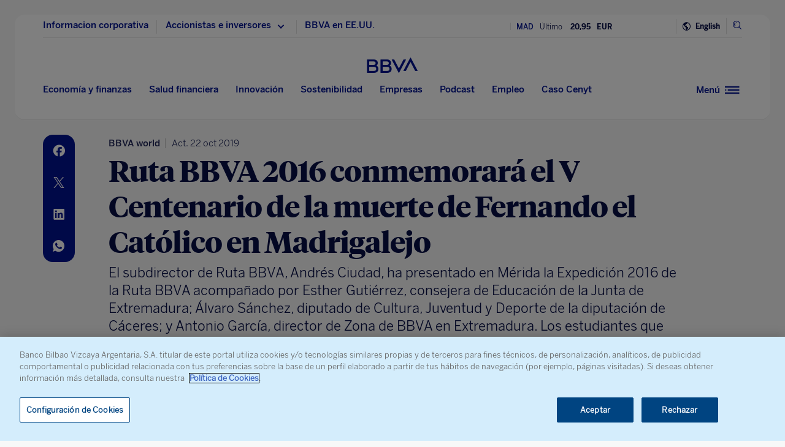

--- FILE ---
content_type: text/html; charset=utf-8
request_url: https://www.google.com/recaptcha/enterprise/anchor?ar=1&k=6LfOlw8sAAAAAH-t-BLYx_T0kwWuD0h4WeTX6EaK&co=aHR0cHM6Ly93d3cuYmJ2YS5jb206NDQz&hl=en&v=PoyoqOPhxBO7pBk68S4YbpHZ&size=invisible&anchor-ms=20000&execute-ms=30000&cb=td7m6vq5egug
body_size: 49872
content:
<!DOCTYPE HTML><html dir="ltr" lang="en"><head><meta http-equiv="Content-Type" content="text/html; charset=UTF-8">
<meta http-equiv="X-UA-Compatible" content="IE=edge">
<title>reCAPTCHA</title>
<style type="text/css">
/* cyrillic-ext */
@font-face {
  font-family: 'Roboto';
  font-style: normal;
  font-weight: 400;
  font-stretch: 100%;
  src: url(//fonts.gstatic.com/s/roboto/v48/KFO7CnqEu92Fr1ME7kSn66aGLdTylUAMa3GUBHMdazTgWw.woff2) format('woff2');
  unicode-range: U+0460-052F, U+1C80-1C8A, U+20B4, U+2DE0-2DFF, U+A640-A69F, U+FE2E-FE2F;
}
/* cyrillic */
@font-face {
  font-family: 'Roboto';
  font-style: normal;
  font-weight: 400;
  font-stretch: 100%;
  src: url(//fonts.gstatic.com/s/roboto/v48/KFO7CnqEu92Fr1ME7kSn66aGLdTylUAMa3iUBHMdazTgWw.woff2) format('woff2');
  unicode-range: U+0301, U+0400-045F, U+0490-0491, U+04B0-04B1, U+2116;
}
/* greek-ext */
@font-face {
  font-family: 'Roboto';
  font-style: normal;
  font-weight: 400;
  font-stretch: 100%;
  src: url(//fonts.gstatic.com/s/roboto/v48/KFO7CnqEu92Fr1ME7kSn66aGLdTylUAMa3CUBHMdazTgWw.woff2) format('woff2');
  unicode-range: U+1F00-1FFF;
}
/* greek */
@font-face {
  font-family: 'Roboto';
  font-style: normal;
  font-weight: 400;
  font-stretch: 100%;
  src: url(//fonts.gstatic.com/s/roboto/v48/KFO7CnqEu92Fr1ME7kSn66aGLdTylUAMa3-UBHMdazTgWw.woff2) format('woff2');
  unicode-range: U+0370-0377, U+037A-037F, U+0384-038A, U+038C, U+038E-03A1, U+03A3-03FF;
}
/* math */
@font-face {
  font-family: 'Roboto';
  font-style: normal;
  font-weight: 400;
  font-stretch: 100%;
  src: url(//fonts.gstatic.com/s/roboto/v48/KFO7CnqEu92Fr1ME7kSn66aGLdTylUAMawCUBHMdazTgWw.woff2) format('woff2');
  unicode-range: U+0302-0303, U+0305, U+0307-0308, U+0310, U+0312, U+0315, U+031A, U+0326-0327, U+032C, U+032F-0330, U+0332-0333, U+0338, U+033A, U+0346, U+034D, U+0391-03A1, U+03A3-03A9, U+03B1-03C9, U+03D1, U+03D5-03D6, U+03F0-03F1, U+03F4-03F5, U+2016-2017, U+2034-2038, U+203C, U+2040, U+2043, U+2047, U+2050, U+2057, U+205F, U+2070-2071, U+2074-208E, U+2090-209C, U+20D0-20DC, U+20E1, U+20E5-20EF, U+2100-2112, U+2114-2115, U+2117-2121, U+2123-214F, U+2190, U+2192, U+2194-21AE, U+21B0-21E5, U+21F1-21F2, U+21F4-2211, U+2213-2214, U+2216-22FF, U+2308-230B, U+2310, U+2319, U+231C-2321, U+2336-237A, U+237C, U+2395, U+239B-23B7, U+23D0, U+23DC-23E1, U+2474-2475, U+25AF, U+25B3, U+25B7, U+25BD, U+25C1, U+25CA, U+25CC, U+25FB, U+266D-266F, U+27C0-27FF, U+2900-2AFF, U+2B0E-2B11, U+2B30-2B4C, U+2BFE, U+3030, U+FF5B, U+FF5D, U+1D400-1D7FF, U+1EE00-1EEFF;
}
/* symbols */
@font-face {
  font-family: 'Roboto';
  font-style: normal;
  font-weight: 400;
  font-stretch: 100%;
  src: url(//fonts.gstatic.com/s/roboto/v48/KFO7CnqEu92Fr1ME7kSn66aGLdTylUAMaxKUBHMdazTgWw.woff2) format('woff2');
  unicode-range: U+0001-000C, U+000E-001F, U+007F-009F, U+20DD-20E0, U+20E2-20E4, U+2150-218F, U+2190, U+2192, U+2194-2199, U+21AF, U+21E6-21F0, U+21F3, U+2218-2219, U+2299, U+22C4-22C6, U+2300-243F, U+2440-244A, U+2460-24FF, U+25A0-27BF, U+2800-28FF, U+2921-2922, U+2981, U+29BF, U+29EB, U+2B00-2BFF, U+4DC0-4DFF, U+FFF9-FFFB, U+10140-1018E, U+10190-1019C, U+101A0, U+101D0-101FD, U+102E0-102FB, U+10E60-10E7E, U+1D2C0-1D2D3, U+1D2E0-1D37F, U+1F000-1F0FF, U+1F100-1F1AD, U+1F1E6-1F1FF, U+1F30D-1F30F, U+1F315, U+1F31C, U+1F31E, U+1F320-1F32C, U+1F336, U+1F378, U+1F37D, U+1F382, U+1F393-1F39F, U+1F3A7-1F3A8, U+1F3AC-1F3AF, U+1F3C2, U+1F3C4-1F3C6, U+1F3CA-1F3CE, U+1F3D4-1F3E0, U+1F3ED, U+1F3F1-1F3F3, U+1F3F5-1F3F7, U+1F408, U+1F415, U+1F41F, U+1F426, U+1F43F, U+1F441-1F442, U+1F444, U+1F446-1F449, U+1F44C-1F44E, U+1F453, U+1F46A, U+1F47D, U+1F4A3, U+1F4B0, U+1F4B3, U+1F4B9, U+1F4BB, U+1F4BF, U+1F4C8-1F4CB, U+1F4D6, U+1F4DA, U+1F4DF, U+1F4E3-1F4E6, U+1F4EA-1F4ED, U+1F4F7, U+1F4F9-1F4FB, U+1F4FD-1F4FE, U+1F503, U+1F507-1F50B, U+1F50D, U+1F512-1F513, U+1F53E-1F54A, U+1F54F-1F5FA, U+1F610, U+1F650-1F67F, U+1F687, U+1F68D, U+1F691, U+1F694, U+1F698, U+1F6AD, U+1F6B2, U+1F6B9-1F6BA, U+1F6BC, U+1F6C6-1F6CF, U+1F6D3-1F6D7, U+1F6E0-1F6EA, U+1F6F0-1F6F3, U+1F6F7-1F6FC, U+1F700-1F7FF, U+1F800-1F80B, U+1F810-1F847, U+1F850-1F859, U+1F860-1F887, U+1F890-1F8AD, U+1F8B0-1F8BB, U+1F8C0-1F8C1, U+1F900-1F90B, U+1F93B, U+1F946, U+1F984, U+1F996, U+1F9E9, U+1FA00-1FA6F, U+1FA70-1FA7C, U+1FA80-1FA89, U+1FA8F-1FAC6, U+1FACE-1FADC, U+1FADF-1FAE9, U+1FAF0-1FAF8, U+1FB00-1FBFF;
}
/* vietnamese */
@font-face {
  font-family: 'Roboto';
  font-style: normal;
  font-weight: 400;
  font-stretch: 100%;
  src: url(//fonts.gstatic.com/s/roboto/v48/KFO7CnqEu92Fr1ME7kSn66aGLdTylUAMa3OUBHMdazTgWw.woff2) format('woff2');
  unicode-range: U+0102-0103, U+0110-0111, U+0128-0129, U+0168-0169, U+01A0-01A1, U+01AF-01B0, U+0300-0301, U+0303-0304, U+0308-0309, U+0323, U+0329, U+1EA0-1EF9, U+20AB;
}
/* latin-ext */
@font-face {
  font-family: 'Roboto';
  font-style: normal;
  font-weight: 400;
  font-stretch: 100%;
  src: url(//fonts.gstatic.com/s/roboto/v48/KFO7CnqEu92Fr1ME7kSn66aGLdTylUAMa3KUBHMdazTgWw.woff2) format('woff2');
  unicode-range: U+0100-02BA, U+02BD-02C5, U+02C7-02CC, U+02CE-02D7, U+02DD-02FF, U+0304, U+0308, U+0329, U+1D00-1DBF, U+1E00-1E9F, U+1EF2-1EFF, U+2020, U+20A0-20AB, U+20AD-20C0, U+2113, U+2C60-2C7F, U+A720-A7FF;
}
/* latin */
@font-face {
  font-family: 'Roboto';
  font-style: normal;
  font-weight: 400;
  font-stretch: 100%;
  src: url(//fonts.gstatic.com/s/roboto/v48/KFO7CnqEu92Fr1ME7kSn66aGLdTylUAMa3yUBHMdazQ.woff2) format('woff2');
  unicode-range: U+0000-00FF, U+0131, U+0152-0153, U+02BB-02BC, U+02C6, U+02DA, U+02DC, U+0304, U+0308, U+0329, U+2000-206F, U+20AC, U+2122, U+2191, U+2193, U+2212, U+2215, U+FEFF, U+FFFD;
}
/* cyrillic-ext */
@font-face {
  font-family: 'Roboto';
  font-style: normal;
  font-weight: 500;
  font-stretch: 100%;
  src: url(//fonts.gstatic.com/s/roboto/v48/KFO7CnqEu92Fr1ME7kSn66aGLdTylUAMa3GUBHMdazTgWw.woff2) format('woff2');
  unicode-range: U+0460-052F, U+1C80-1C8A, U+20B4, U+2DE0-2DFF, U+A640-A69F, U+FE2E-FE2F;
}
/* cyrillic */
@font-face {
  font-family: 'Roboto';
  font-style: normal;
  font-weight: 500;
  font-stretch: 100%;
  src: url(//fonts.gstatic.com/s/roboto/v48/KFO7CnqEu92Fr1ME7kSn66aGLdTylUAMa3iUBHMdazTgWw.woff2) format('woff2');
  unicode-range: U+0301, U+0400-045F, U+0490-0491, U+04B0-04B1, U+2116;
}
/* greek-ext */
@font-face {
  font-family: 'Roboto';
  font-style: normal;
  font-weight: 500;
  font-stretch: 100%;
  src: url(//fonts.gstatic.com/s/roboto/v48/KFO7CnqEu92Fr1ME7kSn66aGLdTylUAMa3CUBHMdazTgWw.woff2) format('woff2');
  unicode-range: U+1F00-1FFF;
}
/* greek */
@font-face {
  font-family: 'Roboto';
  font-style: normal;
  font-weight: 500;
  font-stretch: 100%;
  src: url(//fonts.gstatic.com/s/roboto/v48/KFO7CnqEu92Fr1ME7kSn66aGLdTylUAMa3-UBHMdazTgWw.woff2) format('woff2');
  unicode-range: U+0370-0377, U+037A-037F, U+0384-038A, U+038C, U+038E-03A1, U+03A3-03FF;
}
/* math */
@font-face {
  font-family: 'Roboto';
  font-style: normal;
  font-weight: 500;
  font-stretch: 100%;
  src: url(//fonts.gstatic.com/s/roboto/v48/KFO7CnqEu92Fr1ME7kSn66aGLdTylUAMawCUBHMdazTgWw.woff2) format('woff2');
  unicode-range: U+0302-0303, U+0305, U+0307-0308, U+0310, U+0312, U+0315, U+031A, U+0326-0327, U+032C, U+032F-0330, U+0332-0333, U+0338, U+033A, U+0346, U+034D, U+0391-03A1, U+03A3-03A9, U+03B1-03C9, U+03D1, U+03D5-03D6, U+03F0-03F1, U+03F4-03F5, U+2016-2017, U+2034-2038, U+203C, U+2040, U+2043, U+2047, U+2050, U+2057, U+205F, U+2070-2071, U+2074-208E, U+2090-209C, U+20D0-20DC, U+20E1, U+20E5-20EF, U+2100-2112, U+2114-2115, U+2117-2121, U+2123-214F, U+2190, U+2192, U+2194-21AE, U+21B0-21E5, U+21F1-21F2, U+21F4-2211, U+2213-2214, U+2216-22FF, U+2308-230B, U+2310, U+2319, U+231C-2321, U+2336-237A, U+237C, U+2395, U+239B-23B7, U+23D0, U+23DC-23E1, U+2474-2475, U+25AF, U+25B3, U+25B7, U+25BD, U+25C1, U+25CA, U+25CC, U+25FB, U+266D-266F, U+27C0-27FF, U+2900-2AFF, U+2B0E-2B11, U+2B30-2B4C, U+2BFE, U+3030, U+FF5B, U+FF5D, U+1D400-1D7FF, U+1EE00-1EEFF;
}
/* symbols */
@font-face {
  font-family: 'Roboto';
  font-style: normal;
  font-weight: 500;
  font-stretch: 100%;
  src: url(//fonts.gstatic.com/s/roboto/v48/KFO7CnqEu92Fr1ME7kSn66aGLdTylUAMaxKUBHMdazTgWw.woff2) format('woff2');
  unicode-range: U+0001-000C, U+000E-001F, U+007F-009F, U+20DD-20E0, U+20E2-20E4, U+2150-218F, U+2190, U+2192, U+2194-2199, U+21AF, U+21E6-21F0, U+21F3, U+2218-2219, U+2299, U+22C4-22C6, U+2300-243F, U+2440-244A, U+2460-24FF, U+25A0-27BF, U+2800-28FF, U+2921-2922, U+2981, U+29BF, U+29EB, U+2B00-2BFF, U+4DC0-4DFF, U+FFF9-FFFB, U+10140-1018E, U+10190-1019C, U+101A0, U+101D0-101FD, U+102E0-102FB, U+10E60-10E7E, U+1D2C0-1D2D3, U+1D2E0-1D37F, U+1F000-1F0FF, U+1F100-1F1AD, U+1F1E6-1F1FF, U+1F30D-1F30F, U+1F315, U+1F31C, U+1F31E, U+1F320-1F32C, U+1F336, U+1F378, U+1F37D, U+1F382, U+1F393-1F39F, U+1F3A7-1F3A8, U+1F3AC-1F3AF, U+1F3C2, U+1F3C4-1F3C6, U+1F3CA-1F3CE, U+1F3D4-1F3E0, U+1F3ED, U+1F3F1-1F3F3, U+1F3F5-1F3F7, U+1F408, U+1F415, U+1F41F, U+1F426, U+1F43F, U+1F441-1F442, U+1F444, U+1F446-1F449, U+1F44C-1F44E, U+1F453, U+1F46A, U+1F47D, U+1F4A3, U+1F4B0, U+1F4B3, U+1F4B9, U+1F4BB, U+1F4BF, U+1F4C8-1F4CB, U+1F4D6, U+1F4DA, U+1F4DF, U+1F4E3-1F4E6, U+1F4EA-1F4ED, U+1F4F7, U+1F4F9-1F4FB, U+1F4FD-1F4FE, U+1F503, U+1F507-1F50B, U+1F50D, U+1F512-1F513, U+1F53E-1F54A, U+1F54F-1F5FA, U+1F610, U+1F650-1F67F, U+1F687, U+1F68D, U+1F691, U+1F694, U+1F698, U+1F6AD, U+1F6B2, U+1F6B9-1F6BA, U+1F6BC, U+1F6C6-1F6CF, U+1F6D3-1F6D7, U+1F6E0-1F6EA, U+1F6F0-1F6F3, U+1F6F7-1F6FC, U+1F700-1F7FF, U+1F800-1F80B, U+1F810-1F847, U+1F850-1F859, U+1F860-1F887, U+1F890-1F8AD, U+1F8B0-1F8BB, U+1F8C0-1F8C1, U+1F900-1F90B, U+1F93B, U+1F946, U+1F984, U+1F996, U+1F9E9, U+1FA00-1FA6F, U+1FA70-1FA7C, U+1FA80-1FA89, U+1FA8F-1FAC6, U+1FACE-1FADC, U+1FADF-1FAE9, U+1FAF0-1FAF8, U+1FB00-1FBFF;
}
/* vietnamese */
@font-face {
  font-family: 'Roboto';
  font-style: normal;
  font-weight: 500;
  font-stretch: 100%;
  src: url(//fonts.gstatic.com/s/roboto/v48/KFO7CnqEu92Fr1ME7kSn66aGLdTylUAMa3OUBHMdazTgWw.woff2) format('woff2');
  unicode-range: U+0102-0103, U+0110-0111, U+0128-0129, U+0168-0169, U+01A0-01A1, U+01AF-01B0, U+0300-0301, U+0303-0304, U+0308-0309, U+0323, U+0329, U+1EA0-1EF9, U+20AB;
}
/* latin-ext */
@font-face {
  font-family: 'Roboto';
  font-style: normal;
  font-weight: 500;
  font-stretch: 100%;
  src: url(//fonts.gstatic.com/s/roboto/v48/KFO7CnqEu92Fr1ME7kSn66aGLdTylUAMa3KUBHMdazTgWw.woff2) format('woff2');
  unicode-range: U+0100-02BA, U+02BD-02C5, U+02C7-02CC, U+02CE-02D7, U+02DD-02FF, U+0304, U+0308, U+0329, U+1D00-1DBF, U+1E00-1E9F, U+1EF2-1EFF, U+2020, U+20A0-20AB, U+20AD-20C0, U+2113, U+2C60-2C7F, U+A720-A7FF;
}
/* latin */
@font-face {
  font-family: 'Roboto';
  font-style: normal;
  font-weight: 500;
  font-stretch: 100%;
  src: url(//fonts.gstatic.com/s/roboto/v48/KFO7CnqEu92Fr1ME7kSn66aGLdTylUAMa3yUBHMdazQ.woff2) format('woff2');
  unicode-range: U+0000-00FF, U+0131, U+0152-0153, U+02BB-02BC, U+02C6, U+02DA, U+02DC, U+0304, U+0308, U+0329, U+2000-206F, U+20AC, U+2122, U+2191, U+2193, U+2212, U+2215, U+FEFF, U+FFFD;
}
/* cyrillic-ext */
@font-face {
  font-family: 'Roboto';
  font-style: normal;
  font-weight: 900;
  font-stretch: 100%;
  src: url(//fonts.gstatic.com/s/roboto/v48/KFO7CnqEu92Fr1ME7kSn66aGLdTylUAMa3GUBHMdazTgWw.woff2) format('woff2');
  unicode-range: U+0460-052F, U+1C80-1C8A, U+20B4, U+2DE0-2DFF, U+A640-A69F, U+FE2E-FE2F;
}
/* cyrillic */
@font-face {
  font-family: 'Roboto';
  font-style: normal;
  font-weight: 900;
  font-stretch: 100%;
  src: url(//fonts.gstatic.com/s/roboto/v48/KFO7CnqEu92Fr1ME7kSn66aGLdTylUAMa3iUBHMdazTgWw.woff2) format('woff2');
  unicode-range: U+0301, U+0400-045F, U+0490-0491, U+04B0-04B1, U+2116;
}
/* greek-ext */
@font-face {
  font-family: 'Roboto';
  font-style: normal;
  font-weight: 900;
  font-stretch: 100%;
  src: url(//fonts.gstatic.com/s/roboto/v48/KFO7CnqEu92Fr1ME7kSn66aGLdTylUAMa3CUBHMdazTgWw.woff2) format('woff2');
  unicode-range: U+1F00-1FFF;
}
/* greek */
@font-face {
  font-family: 'Roboto';
  font-style: normal;
  font-weight: 900;
  font-stretch: 100%;
  src: url(//fonts.gstatic.com/s/roboto/v48/KFO7CnqEu92Fr1ME7kSn66aGLdTylUAMa3-UBHMdazTgWw.woff2) format('woff2');
  unicode-range: U+0370-0377, U+037A-037F, U+0384-038A, U+038C, U+038E-03A1, U+03A3-03FF;
}
/* math */
@font-face {
  font-family: 'Roboto';
  font-style: normal;
  font-weight: 900;
  font-stretch: 100%;
  src: url(//fonts.gstatic.com/s/roboto/v48/KFO7CnqEu92Fr1ME7kSn66aGLdTylUAMawCUBHMdazTgWw.woff2) format('woff2');
  unicode-range: U+0302-0303, U+0305, U+0307-0308, U+0310, U+0312, U+0315, U+031A, U+0326-0327, U+032C, U+032F-0330, U+0332-0333, U+0338, U+033A, U+0346, U+034D, U+0391-03A1, U+03A3-03A9, U+03B1-03C9, U+03D1, U+03D5-03D6, U+03F0-03F1, U+03F4-03F5, U+2016-2017, U+2034-2038, U+203C, U+2040, U+2043, U+2047, U+2050, U+2057, U+205F, U+2070-2071, U+2074-208E, U+2090-209C, U+20D0-20DC, U+20E1, U+20E5-20EF, U+2100-2112, U+2114-2115, U+2117-2121, U+2123-214F, U+2190, U+2192, U+2194-21AE, U+21B0-21E5, U+21F1-21F2, U+21F4-2211, U+2213-2214, U+2216-22FF, U+2308-230B, U+2310, U+2319, U+231C-2321, U+2336-237A, U+237C, U+2395, U+239B-23B7, U+23D0, U+23DC-23E1, U+2474-2475, U+25AF, U+25B3, U+25B7, U+25BD, U+25C1, U+25CA, U+25CC, U+25FB, U+266D-266F, U+27C0-27FF, U+2900-2AFF, U+2B0E-2B11, U+2B30-2B4C, U+2BFE, U+3030, U+FF5B, U+FF5D, U+1D400-1D7FF, U+1EE00-1EEFF;
}
/* symbols */
@font-face {
  font-family: 'Roboto';
  font-style: normal;
  font-weight: 900;
  font-stretch: 100%;
  src: url(//fonts.gstatic.com/s/roboto/v48/KFO7CnqEu92Fr1ME7kSn66aGLdTylUAMaxKUBHMdazTgWw.woff2) format('woff2');
  unicode-range: U+0001-000C, U+000E-001F, U+007F-009F, U+20DD-20E0, U+20E2-20E4, U+2150-218F, U+2190, U+2192, U+2194-2199, U+21AF, U+21E6-21F0, U+21F3, U+2218-2219, U+2299, U+22C4-22C6, U+2300-243F, U+2440-244A, U+2460-24FF, U+25A0-27BF, U+2800-28FF, U+2921-2922, U+2981, U+29BF, U+29EB, U+2B00-2BFF, U+4DC0-4DFF, U+FFF9-FFFB, U+10140-1018E, U+10190-1019C, U+101A0, U+101D0-101FD, U+102E0-102FB, U+10E60-10E7E, U+1D2C0-1D2D3, U+1D2E0-1D37F, U+1F000-1F0FF, U+1F100-1F1AD, U+1F1E6-1F1FF, U+1F30D-1F30F, U+1F315, U+1F31C, U+1F31E, U+1F320-1F32C, U+1F336, U+1F378, U+1F37D, U+1F382, U+1F393-1F39F, U+1F3A7-1F3A8, U+1F3AC-1F3AF, U+1F3C2, U+1F3C4-1F3C6, U+1F3CA-1F3CE, U+1F3D4-1F3E0, U+1F3ED, U+1F3F1-1F3F3, U+1F3F5-1F3F7, U+1F408, U+1F415, U+1F41F, U+1F426, U+1F43F, U+1F441-1F442, U+1F444, U+1F446-1F449, U+1F44C-1F44E, U+1F453, U+1F46A, U+1F47D, U+1F4A3, U+1F4B0, U+1F4B3, U+1F4B9, U+1F4BB, U+1F4BF, U+1F4C8-1F4CB, U+1F4D6, U+1F4DA, U+1F4DF, U+1F4E3-1F4E6, U+1F4EA-1F4ED, U+1F4F7, U+1F4F9-1F4FB, U+1F4FD-1F4FE, U+1F503, U+1F507-1F50B, U+1F50D, U+1F512-1F513, U+1F53E-1F54A, U+1F54F-1F5FA, U+1F610, U+1F650-1F67F, U+1F687, U+1F68D, U+1F691, U+1F694, U+1F698, U+1F6AD, U+1F6B2, U+1F6B9-1F6BA, U+1F6BC, U+1F6C6-1F6CF, U+1F6D3-1F6D7, U+1F6E0-1F6EA, U+1F6F0-1F6F3, U+1F6F7-1F6FC, U+1F700-1F7FF, U+1F800-1F80B, U+1F810-1F847, U+1F850-1F859, U+1F860-1F887, U+1F890-1F8AD, U+1F8B0-1F8BB, U+1F8C0-1F8C1, U+1F900-1F90B, U+1F93B, U+1F946, U+1F984, U+1F996, U+1F9E9, U+1FA00-1FA6F, U+1FA70-1FA7C, U+1FA80-1FA89, U+1FA8F-1FAC6, U+1FACE-1FADC, U+1FADF-1FAE9, U+1FAF0-1FAF8, U+1FB00-1FBFF;
}
/* vietnamese */
@font-face {
  font-family: 'Roboto';
  font-style: normal;
  font-weight: 900;
  font-stretch: 100%;
  src: url(//fonts.gstatic.com/s/roboto/v48/KFO7CnqEu92Fr1ME7kSn66aGLdTylUAMa3OUBHMdazTgWw.woff2) format('woff2');
  unicode-range: U+0102-0103, U+0110-0111, U+0128-0129, U+0168-0169, U+01A0-01A1, U+01AF-01B0, U+0300-0301, U+0303-0304, U+0308-0309, U+0323, U+0329, U+1EA0-1EF9, U+20AB;
}
/* latin-ext */
@font-face {
  font-family: 'Roboto';
  font-style: normal;
  font-weight: 900;
  font-stretch: 100%;
  src: url(//fonts.gstatic.com/s/roboto/v48/KFO7CnqEu92Fr1ME7kSn66aGLdTylUAMa3KUBHMdazTgWw.woff2) format('woff2');
  unicode-range: U+0100-02BA, U+02BD-02C5, U+02C7-02CC, U+02CE-02D7, U+02DD-02FF, U+0304, U+0308, U+0329, U+1D00-1DBF, U+1E00-1E9F, U+1EF2-1EFF, U+2020, U+20A0-20AB, U+20AD-20C0, U+2113, U+2C60-2C7F, U+A720-A7FF;
}
/* latin */
@font-face {
  font-family: 'Roboto';
  font-style: normal;
  font-weight: 900;
  font-stretch: 100%;
  src: url(//fonts.gstatic.com/s/roboto/v48/KFO7CnqEu92Fr1ME7kSn66aGLdTylUAMa3yUBHMdazQ.woff2) format('woff2');
  unicode-range: U+0000-00FF, U+0131, U+0152-0153, U+02BB-02BC, U+02C6, U+02DA, U+02DC, U+0304, U+0308, U+0329, U+2000-206F, U+20AC, U+2122, U+2191, U+2193, U+2212, U+2215, U+FEFF, U+FFFD;
}

</style>
<link rel="stylesheet" type="text/css" href="https://www.gstatic.com/recaptcha/releases/PoyoqOPhxBO7pBk68S4YbpHZ/styles__ltr.css">
<script nonce="uhpUVhh6rUz9zO3cIZFzaQ" type="text/javascript">window['__recaptcha_api'] = 'https://www.google.com/recaptcha/enterprise/';</script>
<script type="text/javascript" src="https://www.gstatic.com/recaptcha/releases/PoyoqOPhxBO7pBk68S4YbpHZ/recaptcha__en.js" nonce="uhpUVhh6rUz9zO3cIZFzaQ">
      
    </script></head>
<body><div id="rc-anchor-alert" class="rc-anchor-alert"></div>
<input type="hidden" id="recaptcha-token" value="[base64]">
<script type="text/javascript" nonce="uhpUVhh6rUz9zO3cIZFzaQ">
      recaptcha.anchor.Main.init("[\x22ainput\x22,[\x22bgdata\x22,\x22\x22,\[base64]/[base64]/[base64]/[base64]/[base64]/UltsKytdPUU6KEU8MjA0OD9SW2wrK109RT4+NnwxOTI6KChFJjY0NTEyKT09NTUyOTYmJk0rMTxjLmxlbmd0aCYmKGMuY2hhckNvZGVBdChNKzEpJjY0NTEyKT09NTYzMjA/[base64]/[base64]/[base64]/[base64]/[base64]/[base64]/[base64]\x22,\[base64]\\u003d\x22,\x22Zgliw6ZELmHCm8OuI8OHwqzDpMKcw5/DowM4w5vCs8KrwoILw6jCnRLCm8OIwp7CgMKDwqcsCyXCsFFYasOuZMKgaMKCGMOeXsO7w7hQEAXDicKWbMOWbQF3A8Krw5wLw63CqsKKwqcww5vDs8O7w7/Dsk1sQwlwVDxrOy7Dl8Ofw5rCrcO8YgZEADvCjsKGKk9Tw75ZS0hYw7QZaS9YCsKXw7/Coi8jaMOmW8OxY8K2w6tLw7PDrSl6w5vDpsOAS8KWFcKxI8O/[base64]/[base64]/wpcmUGRhw5gAwq7CqMO9w71zB8KVcMODDMKTOVfChXTDgQMtw7fCtsOzbjAEQmrDjjggL2bCusKYT1LDijnDlXjCkmoNw75gbD/CnsO5WcKNw67CnsK1w5XCqk8/JMKNRyHDocKfw7XCjyHCtRDClsOyaMO9VcKNw4Fhwr/[base64]/[base64]/Do3Y2w4tsdlhzw5fCrBzDjsKHA21bC1nDjGnCt8KsFg7CqcOJw6x+GypQwpk3bcKEKsKkwrZQw40Dc8OtbcObw4p/woXCl3/CssKWwr40YsKaw5hrTULCiUlGHcOddsOkV8KAe8KIN13DmRDDp2LDlk/DhxjDpcOBw65lwoVQwq3CqcKhw4XCpS1DwpRANMKhwrTDosKBwpfCqTkTU8Kta8Kew4oyDS/Do8ONwrsMJsKifcOBDGfDssO0w4RWHlJjbTPCmxvDh8KrOjzDmnUrw7/CoBLCjCLDs8OoH0TDl1DCrsKAZxYSw6cJw6MCNsOLfwR2w63CviTCrcKIMAzCu0zCmGtowqvDtxfCucOXwqvDvmRjS8OmUcK1w5IyasKEw7wGWMKowo/CoyZGbSAYP07Drwo/[base64]/DgwNZMmjCh3UQwoTDuUXDgsKRw6DCjXshw6DCiTs/woLCisOFwoTDhcKIOkfCj8KADhA9woESwqlPwozDm2LCmQXDv1NhdcKHw7InXcKDwowue2XDqsOnGj9VBsKsw7nDoi7ClCc9G1lNw6bCjsOPWcO4w4pAwp14wrMhw4FOW8KOw4jDhcObAi/DiMOhwq/Cp8OLGXXCi8KjwrjClEDDqGXDi8OAazENfcK6w6lrw4XDqnDDv8OOIcK9eSbDlEjDgMK2DcOKAlkvw405SMOnwrstIcOhDhQxwqXCuMOrwoJxwoMWUkzDmX0swoDDgMKzwpPDlMKowodmNADCn8K5L10rwp3DosKJLwk6F8Kewo/CvBzDpcOVekEiwo/CkMKMF8OTV2/[base64]/DrcOHMMO6wqtTwqvCvcOPw7DCsyJJD13CrjQvwpnCs8O9acKbw5rCsB3Cs8KcwqXCkcKsLFnCk8OiMlgzw7scKlzDpMOlw43DpcOtN3Viw7IAw7/Du3Now4A+akzCqxhHw47Ch0jDhCfCqMKuBCLDoMOHwp/[base64]/w47CizrDmMOYwolpA8OKwoPDiiJ5w5HCvsOgwoUlIwBVd8OVTg7Cl3cXwrslw53CgS3CgSHDk8Kmw4k8wqzDuWjDlMKuw57CnQPCm8KWaMO8w7IIUWvCn8KaZQYEwoVIw47ChMKlw4HDusKsaMKlwroFYSPDgsOPWcK4U8OVeMOvw7/CuAjClsK9w4PCs0h4FG0dw5toeRHDiMKFNXJnOWxdw5J1w5vCvcOXMjvCs8OOMl3CucOow4XCmQbCrMKIMMOYaMK+wqMSwpE3w5rCqQfDo3XCg8Kww5VdWVdPNcKtwqjDvgfCjsK0HjPComNrwqTDo8KbwoACw6bCscKSwqTCkE/DjmhnSF/ClEYQB8K3D8OGw70uDsKVcsOcDlg+w5DCrsK6QgDCk8OWwpAtUGzDpcOhwp0lwqUJcsO3XMKSTQrDklk/OMOew4TCl05GDsODJMOSw5YUecOrwr8oGUYPwrQDP2bCq8KHw5V5YkzDuixTODbDljcJLsKBwoPCsy5iw4DCnMKlw5oIFMKgw4XDo8K9GcOtwqTDlSfDvjgbXMKqwrIvw4hVDsKVwrIwP8KPw4PCmSp2OifCt3svcSp9w4rCrSLCgsKjw5/CpihDOsOcPj7ClQvDpCrDp1rDqBPDqcO/wqrDnjUkwqk/GsKfwqzCuD/DmsOZNsObwr/CpQ4FNVfDicOtw6/[base64]/DjEAEIMOLw7IdFVMdCmINZEw1RsO4w4NeUQ/[base64]/Cr8OnMGTDicOJwrgCw6rDqsOhw7TCpxzDoMKZwpfCuwXCkcOrwqTDpFjDvsOqSQvClcOJwr/[base64]/HsKAJDvDjkvCuMOTw6TChEzCn8KsE8OSw57CoDA1VD/CuwBywpHDrsKhVcODGsKPAsKYw5jDlUPCrsOPwr/Cu8KTPnZkw4vCiMOtwqjCkTofasOuwqvCnRRdwq7DhcK7w7rCo8OHwp7DsMOlPMOqwojCgEnCt2LCmDgKw5FrwqTCjmwKwpPDpMKjw6zDlRVhTC16XcOQccKyFsOHEsKhCFZFwpszw6ADwqY+K3vCjko9EcKkA8Kmw7tuwofDt8KkZmPCtWkYw4c/wrLCg1MWwqFSwqlfEETDkFRde0JOw7jDn8OEMsKDAU7DnMOxwrNLw6nCi8OODMKdwpJ7wqAkEG8Tw5V0FVXCuibCuT7DqijDqT/Dvndkw7nCliDDtsOcw6HCryfCsMKlawZ1wp92w48jwrLDj8O0VjdEwpwuw510W8K6YMOad8OCdGhNcMK5IDTDicOcA8KkaAduwpLDgsOpw4LDvMK9QEkpw7ApGzrDhW/DscOwLcK6wqnDmjTDvcOSw6piwqMcwqNNw6Vww4XCpDFSw6A6aQZ6wrjDtcKCw5zCp8OlwrzCjMKFwpo7Q2EEZcOWw6xGbm8pBwRYagHDvMOzw5Y9IMKLwpwRQ8KFSlLCpR/DsMKIw6XDuEM3w6vClidnMcK1w7nDiHsjN8ONWE7DtsK1w53DkMK9ccO5X8OFwoPDiDzCtzxyBW7DscOlCcKGwo/CinTDmsKBw6hOw4LCpWzCgRLCscOtTsKGw4M+ZMKRw4jDosOzw6RnwoTDn1XCtQZXajNtFnlBZMOGaVvCpxbDqcOSwoDDqcOtw7kPw63CtzRGwotwwpzCn8KyRAkVMcKDZ8KDacKOwqbCjMOawrjCtWHDtlAnNMOfU8OlEcK5TsOTw7/DlC4Uw6nCpj07wp8vwrAMw4/Dt8OhwpvDmVnDsVLDssOpaijCkSvDhMOWNkd4wqlGw7PDoMOfw6pAG33Ci8OiBR19DBwmI8OLw6hNw78ycxJGw4gBwofCiMKTwobDqsO6wrU7bcKjw7YCw6fDgMOUwr1ZZcOoHQ/[base64]/ClcK5bsOWw6HCiMKRwovCpcOyXDR+worDhADDi8Khw4xANcO2w4NLIcOJAcObQxHCjsOpA8OqKsKpwpg1fMKRw53DuVpiwrUXJmxiCsO9DDDCunlXRMOLc8K7w43Dsx/DgWLDu1Y2w6XCmF8OwozCtjhUOBrDusOQw4IFw6F3fR/Cv28DwrvCm2B7OE3DmsOKw5LDujcLRcKmw4M+w7XDhcOGwq3DhMKIYsO1woJGecKoccKuM8OhJW91wrTCg8K8bcKdIiZpNMOcIm/Dh8Ovw5sLSBnDrgrCojLCnMK8wovDiVfDoSfCscOmwo0bw55nw6MhwrzCssKMwpPCmwEGw7ZRPivDtMKGwoFveEg3YENJc3jDtsKoDiASJwdRbMOzG8O+IsKzf0/ClMOPNVHDhsKuJcKCw7PDgxhuLGcfwqM8ZsO4wrfCq21nCcO7fS/DmMOTwp59w6h/[base64]/c1sVd1sMHxPDpWBaw54qw5FyL8KCw555U8OeGMKNwrlmwpQPQgkiw4jCqVokw6l0BMOPw7UkwofDuXLCnG4PQ8OowodUwo1lX8O9woPCkS3DgSjDrcKRw4fDlVNUBxhawqnDjz8Vw7fCkzHCrE/Cs1UmwrV9XsKCw4d/wpZZw7JlE8Knw47DhcKbw4ZDTUPDnMOtEhQBA8KmRMOsMAfDp8O9NsK+MSBrZMKfR2bDg8OHw53Dm8K1dinDmsOuw5/[base64]/bVbDtSVhw7UydzzDtW/DmMKLTxTDpnfDv2vDj8O+H1wCPjMjwrZow5Qtwr1fQRJRw43DssKrw6fDkCAFwqMPwpPDmMOpw5wTw4DDicO/SXkNwr5dcSp6wpnCiWpIWcOQwozCmHJhbxLCr29Jw73Ckll5w5rCg8OzZg5mBEzDomzDjhkbS2sFw6N/woQBTsOFw5LDkcOzSE9dw59VWDTDhsOvwpkJwox6wqnCrHbCpsKUHgXCqT0tXsOiYF/CmygfV8Kgw7F1AENlWcOBw5Z1OMKOFcKzGz5yFEjCrcOVXcOZYn/ChsO0OQrCvyzCvBoEw4PCmE0SUMO7wqXDn2NFKjA0w7vDh8OkehcYf8OVOMKEw6vCjVvDtMOtHsOxw6l0wpTCi8Kiw6zDl2LDq2bCocOcw5rCq2TCgUrCkcO3w6dlw6g6wp0ID051w7vCj8Oqw4trwpDCisKUdsKwwr90LMOiw7IyOVzCm3N/[base64]/CjMOewp7Dn8KOWMOyw6fCo0oWUcONwqLCuMOXNQ3DlUkkPcO5KXc2w4HDhMOTGXLDrGkrd8OUwrhvSCJjdizDpcK9w4l1RcOgCV/CszvDt8K1w4lYwpAMwqfDoxDDhV03wrXCksKewqYNLsKhSMOnPQLCpsKXEE8WwoFkCXgcTkbCosKrwot/N1pCE8O3wrDClgLCicKZw7t/[base64]/W8KxZXp3wp0hw7vDmgdYbnfCoi/CiMK/w5dOO8OUwrIsw6Iuw63DtsK6fV13wrDCsmwuVcKIH8K5LMORwqPCn3IqUcK4w6TCmMKhEgtew73DqMOcwrl9a8KPw6HCuD8WQX3DugrDicO2w54Vw6LClsKbwo/Dvx/DqmPCmT/DksOdwqVUwr5MWcKVwqhnQSIpacKDKG9OLMKXwoxEw5nDsxHClVPDqWvDq8KBwqXCvX7CrsO6w7nCj3rDvMKtw67Cpxopw5Qsw6JiwpQ1e3UrI8KLw6Mdwp/DiMOlwqjCscKvZT/ClsK1Ywg8dMKfTMOwe8KSw6JcNMKowpsMDxzCpcKtwq/CnU1NwobDuiPDlF/[base64]/DpTDDtn1yKXM+wpd9JsKwwqc0w4Q3Rg5IG8OhJlPCg8O3dWUqwrPDm13CkkXDjwjCrh4kTVwEw6tBw6TDpWfCgl/Du8O2wqE+wqrCkEwECxUMwqPCiGUEIiZuAhPCjsOJw58zwrUkwoM2HsKSOMKrw7pew5ZzYG/DrcKow7FHw6XCkTM3wq4Vb8K1w4vDq8KrZMKmEEPCvMKBw5zDv3lRfUxqw40GFMKXFMOAWwTCscKTw6rDlMOfI8O5LWwXGEcZw5HCtCEGw47Do1nCv0g5wp3DjsOpw7HDkBDCkcKXHUMqEMKow6rDqAJKwq3DmMO3wpbDvsK6GzHCqkBmLThGbFHCnC/ChDPDn0s4wrYJw7XDosOiG2Ykw4vDpsOLw5IQZH3DsMKRa8Oqa8OTEcKywpB9A344w5QWw4nDrWnDh8KtfsKhw53DssKNw7HDk1RzdU8vw4pWf8Kiw6QuPnnDtR3CjcOdw5nDosKgw4bCn8KjBE3DocKjwrXCpF/[base64]/DiMKjQcO6Qn0bWXEZw5TChgFCwr3Cr8OWM8Kyw53DnGo/w71feMOkwo0YPG8TJxPDuGHCvV4wSsOzw5MnS8OwwrlzQAzDgzA7w6zDjMOVesK9T8OKDsKpwonDmsKTw4cfw4NsRcOiK1XDo003wqDDrx/DvSgXw7wcAMORwoB7w5fDucKgw71Eez9VwrnCssOOMGnChcKQHMKcw7I8woEcHcOpRsO9LsOwwr8weMKyUy3CinNcdFwOwofDvjsLw7nDjMOha8OWLsO3w7vCpsOjFHDDksOCM3kqw7zCvcOmK8KbPH/DiMKKBS7CoMKswo1jw4pkwrTDgMKRA3J3NsOtTl7CvkxsAsKCCQvCrcKRw71DZC/Cm3jCtH/Chx/DtTQlw4tZw4rCnWHCgBFdSsOyc2QFw5/Cs8K8FnDCn2LCvcO5wqMwwqk0wqkcfDXCi2bDlMKNw7dmwrwkaEUXw40fI8OMTcOuecOVwq9sw7rDpi8nw4/DgsKvXDzCjMKpw7RzwqfCkcKmE8KUXkbDvALDnCTCmHrCtBrDn0ZLwrQVwrLDuMOgwrgRwqo3OcOrLylQw4/[base64]/Cr8OcwpI6GcOdRsOvfcK4w5gbQcKJJywILcKcIznDssOgw6t9E8OIPSfDrcKQwoXDrsKLw6Vmckh7BwoBwoLCvX4/w5UsfXPDlivDncKHGMKBw5TDkSJoZWHConLDhEnDhcKTFsKJw5bDjRLCkg/DkcO5bXY6R8OHBMKqdmcbGh9MwrTDuzRXw5zCvsOOwqgswqDCjcKzw5gvCm0wIcOmw7PDjzc6E8ORVm8SZixFw4sALcOQwqTDpA1qAWlVEsO+w7oGwqkcwq3CosKOwqIqcsKGZcOAFHLDtMOSw4AnOcOhKQU4VcOdMynDuiUSw6wsEsOZJMOWw41/XzEXesKUOwDDiUAkXinCtGrCvSJNU8Ogw7vDrsKmdjlgwpI6wrgWw6xUQzAUwq4ywpbDpCLDm8KcAEssTcOHOyQgwqMgf2YnJQ4kQVkuL8K/dcOoa8OxBAnCo1DDrmllwosOSyghwr/DqcOWwonDkcKuWXnDtxVKw6BSw6p1ecOUe2TDtFwNbcOlBsKawqjDp8KIUlJAP8OTanp/[base64]/[base64]/DkDnCpWUwasOvw6/DkMKTwqdrd8Kqd8K3wr8rw5LCuz8EfMOMVcOBVwIzw4vDunREwpIYBsKER8O/GU7Dv0YEO8OxwoLCgxzCnsONQ8O0Z1w2B14Jw6NCdQvDpnppw6nDiGbDg1hVFTXDhSnDnsObw6gpw5jCrsKeB8OUAQx6QsKpwoB0M1vDs8K5PMK0wqPCsSNsN8Otw5w8PsKxw5Y+VgZ0wpFXw7bDs1RnfsOkwrjDlsOVM8KWw5lLwqpNw7hRw5B8LyMqwq/ChMOWUyXCrTEKEsORSMO0F8KIwqxSAibDu8KWw7HDq8KxwrvCixLCo2jDgT/CoDLDvAjDnMOAwqnDsGXChGozaMKSwo3CtBnCt1zDgkY8w45IwpTDjsKvw6LDoRAXUcOww5DDn8K0ecOSw5vDlsKLw5PDhwdZw5JtwoQzw74Ywo/CoT1yw7BSAFLDvMOpEBXDqWvDvsOZOsO8w4gNwosZYMOPwqDDlMONEEPCtzoyDRbDkT52w6c4w5zDsnkkHlLCqGoeUcKIY2w+w5l8HTRRwq/[base64]/[base64]/CrFHDu8KSwpA8w78Ow7c9LlzCrXJ7w74XISfCusKqGsOsXnfCrGIZFsOvwrRqRloEOsO9w4bChiU/wo7DsMKGw5LDoMOGHBhAZMKZwqzChMOzdQ3CtMK5w47CtCvCncOywofCpMKPwo5RPBrDosKZU8OWajjCucKlw4bCjj0KwpPDh14JwpvCq0YSwrPCpsOvwopQw7kGwq7Dl8OeQsOhwpXDpDE5w5Apw65/[base64]/DvQdMwq7Du03Cpl4oHXXDqMKsBMOBVSrDqWlRH8KgwrtMBAbCtSd1w5VLw6PCgcKpw415WnnCuj3CpiorwpnDizkAwrjCmFkuwqTDjl5dw5TDny0/w7JUw6kuw7o9w6tbw5Q/F8KawrrDj2HCn8OEYMKvQcOBw7/CvClhCh8XAMOAw4LCnMOIX8KRwr08w4Mvb0Ydwo/[base64]/Cv2TDlix/w5piEsONdDNpwpUgJT9RworChz/DmsOaw559PsO5A8O3VsKVw746GcKmwqzDpsK6XcKuw67CgsOfJlXChsKow54xPmLChW/DvgEBTMOMGFBiw77Do33DjMKhO03DkENpw6ETwqPCoMKew4LCtsKfaX/CtU3CqcOTw63CvsOSPcO/w4Asw7bCucKPIxE8aztNOsKNwpjDmlvDkGfCvAsPwoIhwq7Cm8OlCMKeOwzDs144QMOiwpbCiX51SFEcwo/CiA56woJGXGDDuxTCvn4efsKlw47DhsKVw5I0AGrDrcO3woDCnsOPB8OVZsOHTsKjwonDrHzDvhzDjcOjFcKmED3CqDVGNcOMwpMfH8Omw68QJMK2w5Z+wo5UNMOWwoHDoMOHdT0ow7bDpsO8AyvDux/Cv8OoITfDgxZQIytWw6PCtADDhSrDm2gUBlTCvCvDnlwXbj50wrfDocKBWRvDp3ZZEDBadMOjwo/DtlVkw78yw7Uyw7wqwrzCq8KPPy3Dk8Kswo41woXDqUYLw6cPP1IXVHnCpWTDon8Bw71tesKxHxcEw6/[base64]/DvEfDngLDrGfCqWdmNcKvfcO2w7AIw5U7wpVTOWPCv8KTaljDucKPKcO9w71twrt7WMKqwoLCqcOYwqTCiVLDg8OQwpHCmsKQejzChXY1KcOWwqnDpsOswq4xDFs/[base64]/[base64]/CilfCq0nDpTESwp93TVfClDDDiQkIwrHDusOMQDxQw4hCNnfCkcOFw4TCuT/CuxzDmAvCo8K1wqpOw6VOw5nChV7CnMKmesK3w54WZlNOw4wbwqd1Z1RXQ8K7w4RAwpHDmSw+w4DCgEbCgBbCgHJgwq3CisOnw7PCpCM/[base64]/DlHTDn8KLw7/[base64]/ZXtWKcKnwoLDgW3Cj8Opw5XDml/DicO/SyPChytCwrg+w7Nlwp7CoMOIwocORcKNbD/CpxvCtz7CmRjDtn00w7DDl8KJZzMRw6hYPMO9wogzbsO0QUVcTsOqK8OYSMOpw4HCjWPCqnZhIsOcADzDvcKqwpnDpzVGwrdkE8O/H8Kfw7/Dgi1hw6XDu3x2w73CqcKawozCvMOmwpXCpX3DiSR7w6zCikvCl8OQJFo1w4bDs8KzAlrCr8Khw7FIDFjDjmrCpMO7worCphUHwoPCuQbCqcO/w61XwoUzw5vCjQpbCMO4wqvCij89DsOkasKvLBrDr8KEcxjDlcK3w6wzwqEuMwzCisO8wo46SMO8woB/ZMOUa8OlMsOvARh3w7kgwrUZw7HDiGPDrDHCvMOGwpbCrsKkJ8KKw6jCsy7DvcObG8OzDlIpNxQAHMK5wozCmB4pw4XCgkvCgBnChyNTwrjDqsOYw4tsN2kNwpXCk3nDsMKQI2Qew5JcfcKxw4ozwoRTw7PDuGrDjGZyw5oFwrk/w5fDp8OCwqrDhcKqw7Mkc8Kiw6LCmCzDqsOrT1HCmSjCqcKnPRvCkMKfSFLCrsOWwpEZJCUwwq/DhXIfQsOwccO6wqXCoxvCscK0XcOgwrfDvRN0DxjCsT3DisK9wqhkwobCgsOOwrzDkSTChcKgw5LCr0kvwr/DvlbDlMKjLlQIJUjCjMOJaBnCrcK+wpsLwpTCshsKwolpw6DCuVLCt8O0w4DDscOQWsO4WMOlEMOkUsKQw6drFcO6w5TDpjJue8KYbMKmPcOSasOLExXCjMKAwpMcQDDCvyjDucOfw63CrmQvwoVXw5rDnADCoiVrwrrDrsONw6/DhhIlw4VJT8OgN8OTwrNzacK/GG0Aw5PCpCLDmsKDwog4CMKpIyEYwpMpwqIWHxfDlhYzw78Sw4tPw5HCgXPCrXFHwonDgSU/FFrClWgKwojCukrDgk/DisKpYEoQw4vCjy7DsBbDvcKEw5/[base64]/[base64]/DpwnDvMKfw74gw6PDjsOtw6AEfsKAXMOjwrDDjcKtw7VKVn8swoxYw6bCmzrCoRYwbh4iNWnCs8Khb8KewqtXA8OjSsKfCRxadcOcABkHwrhAw55DZcOoDsKjwr/CrWXDoFEYJcOlwqjCkSBfScKqXMKrR1NgwqzDqMKESRzDnMODw4ZnVS/[base64]/[base64]/[base64]/Ck8ObJsKvw4cgFzBVwooKOxYAw7PDhMKwwofCjsKgwpnCnsKhw7oVfsKlw7zCisO6wq8DZgXDo1UFIFw9w5kSw4BEwqfCqBLDlXsCVCDDu8OCXX3ClCjCr8KeTxnCmcK+wq/Cp8KABmByLlYoJcKJw6o9BzvCoEBOwpjDikkLwpQ3woPCs8OhOcO/wpLDrcOvDV/CvMOLP8OLwrVEwqDDscKaNUTCmD4Mw4rClkEpQ8O6QwNGw6DCrcOaw6rCicK2InzCnC0GCMK/[base64]/w5HDrXTCnmTDp8O9w4Mza3TCmz9sw4vCnGLDoMKzQ8OHfcKNV3rCn8OCf0TDiRQbeMKzF8OZwqc4w5ttGwNfwp9Lw58yfcOoPsKBwq9JFcO/w6vCvMKgZyd8w7svw4PDsC1fw7rDosKwDg/[base64]/DicOAwqvCujTDjcOdFTPCqA8UHGtYwqDDk8OqLMKtLsKUAnrDhcKNw5dXZsKjHWVqC8KxbsK+Qi7CvmDDnMOpwo/DhMO/ccOnwoDCtsKawqjDmwgRw5oAw6Q+HHE6VhhFwp3DoWLCmGDCrhTDunXDgULDtW/DkcOMw5sdBVfCh0t/[base64]/Cp8KBw7N6LsKNHcKcOsKKa1jChsOcChYTUAVZwpJUwrfDh8KhwoI+wpDDjEQ6w4vDosO8wozDpsKBwrjCmcKmYsKbS8KzFEMcWsKCaMKeH8O/w7Nrw7UgEBtxK8OFw4U9acOIw7vDvsOOw5kAPTLCicOUNsOxw6bDmj7DmBIqwq8/wpxMw6sjNcO+e8K8w6gcTHvDj13Cp27Dn8OOTDowTRdAw5DDgRo5CsKhwr0Hwp0dwrbCjVrDtcOLcMKPYcKqeMKCw488w50iWWQfF0N6wp0Nw7Usw74lQFvDicKOX8O+w5hWwqnCksKTw5XCmFoaworCs8K1CMKQwq/CksOsEG3CrAPCqsKaw6XCrcKMf8OSQj3Ck8K+w53CgV3CvcKsOAzCmcOIQn1hwrcBw6/DokbDjEXCi8KYw5UYAnzDsmjDvcK6ecO/[base64]/[base64]/wqwBTU/[base64]/DvA/ChMO9LGTCk8KZVMOpwqzCuHTDkMKlw4JZecKTwrInVsOqZsKWwoMVKsORw5zDlcOpQy3CtmrDjGUywqg9RlVmGBXDtmLCpMO0Lgl0w6Uuwrhkw7PDh8Kaw5kHB8KCw5YpwoEEwrvCmTLDvG3CnsKdw5fDkl/[base64]/DpQg3QMKzw5TDmUkXXMKbwopfLsOcYhbCk8K8O8KlYMOiEWLCjsO5FMOENXoTQEzDssKJLcK2wq5yK0Y1w48PfsKow7vDt8OKOcKDwo5/UErDoGrCt1F7BMKPA8Oxw7vDgwvDs8KUOsO+HXvClsKAWmkHOzbChHbDicO3w7PDiXXDvAY8wo9vfxd+B3BsKsKFw7TDhkzDkCPDlcKFwrUqwr8swqNfecO4MsO4w408My9IP1vDulILQsOiwoJHwpHCnMOpScKjwp7Cl8OUwq/Cq8OXJsKFwq1QSsOlwqLCpcOtwqbDt8OEw7YkK8Kzd8KOw6jDtsKRwodZwpfCg8O+Yhl/BjJXw7hTVnwJwqsgw7cOdkPCncK2wqBawoxaGz3CnMOHRhHCgBk3wp/ChcKmQArDoycFw7XDusKpw6LCiMKCwo0/wqtTG2g+KcOnw4bDnRjCkilgDS/DuMOIIsOBwrzDs8KYw6nCgMKpw7HCkUp7woRYRcKVdsOGw7/CqFsAwr0NSMKpeMOEw7fCm8OMwqlVZMOUwpMLfsKFYCYHw6vCocKnw5LDjxYWFHdUQMO1w5/DmB8Bw6ZCbsK1w7lyf8Oyw5XDr2UVw5onwowgwplkwp3Dt1jCisKMXTXCrUbCrMO6Jm/CisKLThvCicO9f0cow5HCh3rDscOLDMKfQyLCtcKJw6LDq8KYwoPDuQRFcHhEHcKsDwh2wrpnd8Orwp1mdHVmw4vCggQxPCJZw4jDncOtOsOzw69Vw41Ww7cHwpDDpGhPAzx2DhV0XWLCjcK9GHEMOA/DqnbDlEbDmcKKeQBXIh50bcKjwrnCn151JQ0qw5fCv8O4JMOSw74JX8OUPFkzNnDCucK+Jh3CpxtlbMKIw7nCk8KsM8KcKcOoKR7Ct8KJw4TDkgHDlDk/WsO4w7jDu8ONw5Eaw54iw6jDnX/DmmkuWMOywo/[base64]/DssK/YlnCqMK7P3HCjgB/QMKlaRvDp8K0wqTDthwaeMKUfcOUwoMRwq/CpcOCZmMSwpPClcOXwoE3QjTClcKLw7BDw4zCgMOWFMOJUztmwoPCu8ORw7RwwrPCt27DsQgjZMKuwpofHWkuHMOJeMOgwpTCkMKpw5LDv8Kpw64zw4bCicOWEsKeBsOBR0HCmcOnwrMfwqMDwqk1ey/[base64]/[base64]/[base64]/DgVc2wpPDmUNdXsKlJcKLXsKte8Kvw4ZOEcOgw65EwpzDrQpBwqBkMcKKwpEsen0Hw75gPUbDskRgwoJHD8Ocw5rCusK4LjZDwo1HSCbDpBHCrMKowocKw7tFw4XDvgfDjsOgwp/[base64]/DmsKhVsKHw6JNaBrCuEJ8Zl/[base64]/DlMOrNSATw5zCo8KJO0ARw7rDkwfDhmjDh8OBFsOHZSs7w7PDjgzDiQDDkRxhw51TGcO+wpfDtgkRwqM7w5EZb8Oyw4cfORrCvWPDv8Olw41QLMOJwpQew7N/wo9bw5tsw6c4wpDCm8K5MXnCpCFbw5wpw6LDqVvDswtew7JFwrlLw6Igwp3Dpx4jccKFasO/[base64]/Dsldkw4ZTwrzDl8KIe8OMZcK+EMKdRMOCZcOow7vDrW/[base64]/DumzCmiHDv8K1ExbCpsO3w4bCpyMow61DwrHClQjCocKdOcOyw73DlMOfwo7CuCNww6LDnSN+w6zCqcOCwqrCq0l1wpvCgy7CvsKSPcKmw4LCpmEqwrZjJU/CscK7wo0OwpNxX01cw6DDgUR+wptHwoXDr1QQPQxDw6QcwpLCmGc9w59sw4TDv3vDisOYHMOWw4TDkcKOY8OFw4IORMO8wrsTwqpHw6bDl8OAD0Qqwq3CucO6woIUwrPCkAjDmMK1BSLDmhI+wpfCosKpw59Mw7VVYsKfQRJaP2lWecKFBsKCwoVgVS3CosOUey/[base64]/CmMOLw4XCtMOUDXleTsKEGkQEwoZJasKUe8Ogf8KnwoJkw4bDjcKgw6xew6ZXecKJw5LCmHTDkgpew5fCrsOKHcK9woZAFFHCpT/CqMKhN8KtBMKfE1zCjmxoTMKGwrjDpsK3wrVxw7bDpcKjKMKIYWonOcKwHilrQyLChMKfw54ZwozDlQzDu8KgJsKtw4MyasKpwozCqMKsQw/DtG7CtsKwS8Ohw5fDqCXChCsuJsO/LsKJwr/DmjvCi8Kdw5nDvcKSwpVXWyHCvsKWQV8sYsO8woBMw7JhwqnCg3Qbw6c8woLDvAwVQSI7RX7DncOkf8KFJzENw4U1TcKQwpR5fcKqwrRqw6bDlVlfWcObTC8qMMOAM0/Cm1/DhMOpcCzClwIkwogNVnYmwpTDginClQ9PGV5bw5TCjmkbwqtswo0mwqpqEsOlw7jDjULCq8Oww5jDocOvw7xnLsOfwoQ7w783wqIufsOdAcKsw6zDhcOsw5jDunrCrMOUwoDDpcKaw490YSw5wpTCgEbDpcKselxWasOpQBFPwr3DgMKpw7/CiS9rwp4lwoNhwpbDu8KCAU8tw7nDhMOzWsOWw4trDhXCjsO2PD4bw5NcQcKIwpfDmH/CrnfCgMObIRDCs8Okw6nDhcKhWHzCv8KTw4YWSx/CpcKywpN4wqLCom8idijDlxfClMO2X1nCusKIEAJhEsO9cMKlB8O+wpolw4TCmjIpJcK3GMOuJ8KsBMOBeWHCqlfChkTDmcOKBsO2IMKRw5RydMKAV8OPwq4HwqxjGlgzb8OcexLCrMK5w77DhsK/w7nCtsOFPcKecMOmIcOSNcOuwqJcwpDCsgLCq0BnfSjCt8KIfhzDrQIycFrDoFdawoVDAsKNam7CmndswoUjw7HCmD3CscK8w7Bww5hyw645YWnDusOEwqFvY2plw4HCsSzCrcOOBMOLRcKiwq/CjhInOythKRXDjHDCgQPDlnDCoQ8rblEaSMKdLQXCqFvDl0XDmsKdw6XDusOcEcK1w6IZA8OIOsO5wo7Cm0DCpyldGsKkwrgeRllhXyQqGsOGBEDDq8OTw4Q5w7gKwp9dDnLDjgvCjsK6w6LCiQVNwpPCjBgiwp7DnhrDiSwFPyHDlsK4w6/[base64]/Di8O7w67Dr8Opw5Q0w77CpcKyw4nDjsORUT1zw6g0HcOXwpXCixfDusO6w4N6wqBfHcOBKcKwdmPDj8KiwrHDmBYUQSQQw4MXFsKdw63Cu8OeVHN6woxgKcOcf2vDusKYwoZNEsO8elvClcOPA8OeJgolFMK1Th1dW1YRw5DDqsOHLsOtwrtyXyvCuk/Ci8K/[base64]/CnsKFwrFwb1BGwqzDq8OmS8O3AcK6H8KdwrYSVm4SWhxgZ1jCuC3DvlXCu8Krwo/Ck3XDusOtR8KVVcOYGg8hwpk8H20FwqJWwpXCq8O9woV3TAHDisOFwrvDixjDjMOqwqV/PMO+woNlFMOBYCTCuSBswpZWEWjDqTvCmy/[base64]/CpcKvFMOqw58Yw73CsMO0w6FBUcOXBMOgwq7ClAluKhHDnn3CuVvDssOMYcO5K3Q8wppEfXLCs8KlbMKWw6Vyw7ouwqgawq/CisKCwpDDu0QnOXfDqMOhw67Dp8KMwr7Dqi56wpN9w5jCtVrDh8OCYsK3wozDksKZXcOgSyY8LsOxwrTDtgHDksOlZMK0w5I9wqMIwr/CosONw4nDnF3CvsOhOsK6wpfDuMKRSMK9w7gsw4Q8w7dvCsKIwrtxw6IobkjDsl/DtcOYdsOcw5jDtW3CrwlfQ3vDr8Oiw7DCu8OQw7nDgMKKwovDtjDCo3cjwoJow7rDqcO2wp/DscORwobCq1HDocKHC3pmcwl8w7DDnxnDsMK0VMOSF8OnwpjCtsOWDcK4w6XCsVTDo8KFccK3NhHDrg4uwot9w4Zmd8Oxw73DpBokw5ZZUz8xw4fCmHHCiMKOYMOKwr/DqB4bDRPDvWQWXBPDjwhlwrgCMMOkwpMxMcODwpAmw6wNA8KSXMKJw5HCpMOQwrYRLijDq3XCtzZ+Q0Vmwp0AwrDDsMOHw4QxNsKPw5HCnV7DnT/[base64]/w5HDgsK+YsK7TRfCgB9BwrvCj8KIw5UGSCpBw5rDusOSbhd6woHDlMK+e8OUwr3DiDtUI1jCscO5LsK3w4HDkHzCisOxwqDDiMKTXWYnNcKFwq8zw5nDhcKkwqDDuD3DmMKjw60qUsOtw7BjHsKyw45/M8KIXsKLw5xfa8KpG8Oww5PDs1UJwrRIw5gXw7UbEsOtw4d6w6saw7NfwpTCs8OWwoZpFGrDpcKnw7sWRMKOw4ofwqgNw7vCs0LCpzx/woDDo8Oaw64kw5M/NcKSacKEw6rCqSbCnEHDsVvDn8K1esOXY8OeG8KwFMKfw4pVw7vDusKPwrPDv8KHw5TDuMOPESIjw5YkQsOKE2rDnsOtYgrDnnI8C8OkN8KiKcO7wpx9wp8pw65QwqdwHmRdQwvDpG5OwpbDq8KiISnDlBrCksO3wpx/woPDn1TDsMOWIsKYJQQ4KsOPR8KBaiPDkUbCs1IOR8K/w6TCh8KSwrDClFPCqcOFw4DDvXfCtwBtw6Uow74cwqBkw6zCvsKXw4nDm8OqwqUjRw0xKmLDosOVwoQOEMKlfXkVw5QLw6XCuMKPwo4Yw5l0w6zCkMOzw77CvMOUw4cDAFPDu27CrEBrw7RZwr95w6bDvhs/wrsdYcKEfcOkwqTCvSR7R8OgFMOswoN8w6Zrw7Q2w4DDlUVRwo9/bQlnCcK3YsKYwqzCtCMQQMKdMHlveVRDLEI9w6TCoMOsw5VQw6UQaGkfQcO0w65Tw7NTwprChlpBwqnCrz4Aw6TCqR4LKTdmTg58RxBow6duCsOuGMOyEirDmgfCusKNw78LRDjDmkU6wozCpcKVwqvDg8Ksw4LDkcO9w7cfw7/CiRLCncKOZMO7wptxw7hww75MIsOHSmnDmR12wobChcKiTQzCn0ZqwoYjIMOPw7XDikXChcKSTifCucKKUXjCncOkIDTDmiXDnW0\\u003d\x22],null,[\x22conf\x22,null,\x226LfOlw8sAAAAAH-t-BLYx_T0kwWuD0h4WeTX6EaK\x22,0,null,null,null,1,[21,125,63,73,95,87,41,43,42,83,102,105,109,121],[1017145,652],0,null,null,null,null,0,null,0,null,700,1,null,0,\[base64]/76lBhnEnQkZnOKMAhmv8xEZ\x22,0,0,null,null,1,null,0,0,null,null,null,0],\x22https://www.bbva.com:443\x22,null,[3,1,1],null,null,null,1,3600,[\x22https://www.google.com/intl/en/policies/privacy/\x22,\x22https://www.google.com/intl/en/policies/terms/\x22],\x22ezZ+9WVyRquZPD+r2WD9V7V4guMduT7nKO/QC91P4/k\\u003d\x22,1,0,null,1,1768700518568,0,0,[95,241],null,[198,226,80],\x22RC-FvmYefGhLcnfVQ\x22,null,null,null,null,null,\x220dAFcWeA6sH3hCgDCaP5LDJT94Xx7-JZzNbf2lgZRSC89meA3zYSKG4B3ELKyH-wl8dKSUtKLPqxDHN2coYiL9YorElFwjRjfCNw\x22,1768783318485]");
    </script></body></html>

--- FILE ---
content_type: application/javascript
request_url: https://www.bbva.com/wp-content/themes/coronita-bbvacom/assets/js/modules/legal-version.min.js?ver=13.3.0
body_size: -27
content:
$(document).ready(function(){$.ajax({method:"get",url:cb_options.config_legal,success:function(o){cb_options.legal_version=o}})});
